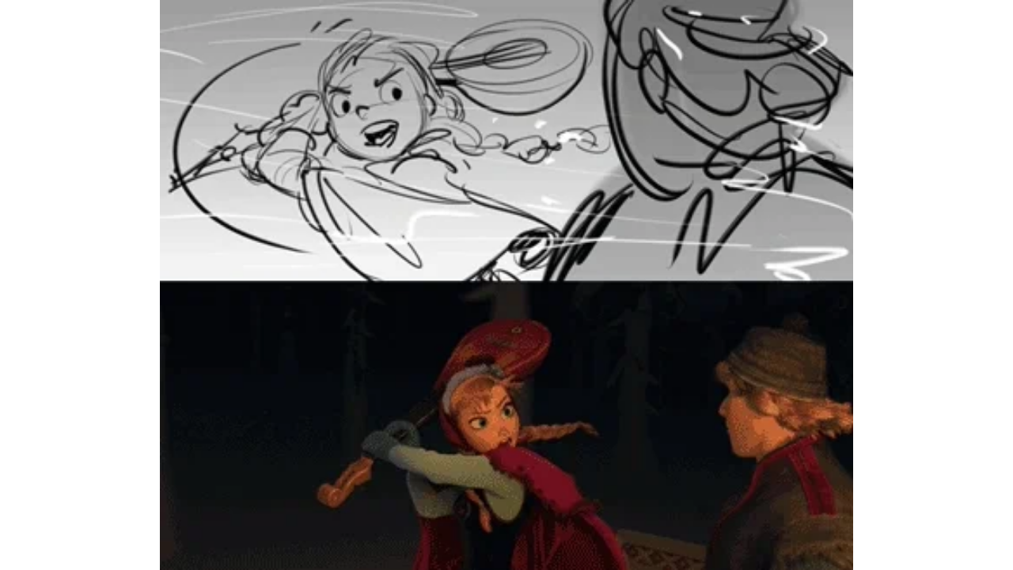

--- FILE ---
content_type: text/html
request_url: https://giphy.com/embed/EHOJTKfEDBxeg
body_size: 2766
content:

<!DOCTYPE html>
<html>
    <head>
        <meta charset="utf-8" />
        <title>Concept Art GIF by Walt Disney Animation Studios - Find &amp; Share on GIPHY</title>
        
            <link rel="canonical" href="https://giphy.com/gifs/disneyanimation-animation-disney-frozen-EHOJTKfEDBxeg" />
        
        <meta name="description" content="Discover &amp; share this Walt Disney Animation Studios GIF with everyone you know. GIPHY is how you search, share, discover, and create GIFs." />
        <meta name="author" content="GIPHY" />
        <meta name="keywords" content="Animated GIFs, GIFs, Giphy" />
        <meta name="alexaVerifyID" content="HMyPJIK-pLEheM5ACWFf6xvnA2U" />
        <meta name="viewport" content="width=device-width, initial-scale=1" />
        <meta name="robots" content="noindex, noimageindex, noai, noimageai" />
        <meta property="og:url" content="https://media3.giphy.com/media/v1.Y2lkPWRkYTI0ZDUwdHgyOHlyNXhwbGUyMXM1bWxlNnFqNnFxaGtwZ2pma2EzbDIxNmczcCZlcD12MV9pbnRlcm5hbF9naWZfYnlfaWQmY3Q9Zw/EHOJTKfEDBxeg/giphy.gif" />
        <meta property="og:title" content="Concept Art GIF by Walt Disney Animation Studios - Find &amp; Share on GIPHY" />
        <meta property="og:description" content="Discover &amp; share this Walt Disney Animation Studios GIF with everyone you know. GIPHY is how you search, share, discover, and create GIFs." />
        <meta property="og:type" content="video.other" />
        <meta property="og:image" content="https://media3.giphy.com/media/v1.Y2lkPWRkYTI0ZDUwdHgyOHlyNXhwbGUyMXM1bWxlNnFqNnFxaGtwZ2pma2EzbDIxNmczcCZlcD12MV9pbnRlcm5hbF9naWZfYnlfaWQmY3Q9Zw/EHOJTKfEDBxeg/200.gif" />
        <meta property="og:site_name" content="GIPHY" />
        <meta property="fb:app_id" content="406655189415060" />
        <meta name="twitter:card" value="player" />
        <meta name="twitter:title" value="Concept Art GIF by Walt Disney Animation Studios - Find &amp; Share on GIPHY" />
        <meta name="twitter:description" value="Discover &amp; share this Walt Disney Animation Studios GIF with everyone you know. GIPHY is how you search, share, discover, and create GIFs." />
        <meta name="twitter:image" value="https://media3.giphy.com/media/v1.Y2lkPWRkYTI0ZDUwdHgyOHlyNXhwbGUyMXM1bWxlNnFqNnFxaGtwZ2pma2EzbDIxNmczcCZlcD12MV9pbnRlcm5hbF9naWZfYnlfaWQmY3Q9Zw/EHOJTKfEDBxeg/giphy_s.gif" />
        <meta name="twitter:site" value="@giphy" />
        <style type="text/css">
            html,
            body {
                height: 100%;
            }

            body {
                margin: 0;
                padding: 0;
            }

            .embed {
                background: no-repeat url('https://media3.giphy.com/media/v1.Y2lkPWRkYTI0ZDUwdHgyOHlyNXhwbGUyMXM1bWxlNnFqNnFxaGtwZ2pma2EzbDIxNmczcCZlcD12MV9pbnRlcm5hbF9naWZfYnlfaWQmY3Q9Zw/EHOJTKfEDBxeg/200w_s.gif') center center;
                background-size: contain;
                height: 100%;
                width: 100%;
            }
        </style>
    </head>
    <!-- Google Tag Manager -->
    <script>
        ;(function (w, d, s, l, i) {
            w[l] = w[l] || []
            w[l].push({ 'gtm.start': new Date().getTime(), event: 'gtm.js' })
            var f = d.getElementsByTagName(s)[0],
                j = d.createElement(s),
                dl = l != 'dataLayer' ? '&l=' + l : ''
            j.async = true
            j.src = 'https://www.googletagmanager.com/gtm.js?id=' + i + dl
            f.parentNode.insertBefore(j, f)
        })(window, document, 'script', 'dataLayer', 'GTM-WJSSCWX')
    </script>
    <!-- End Google Tag Manager -->

    <script async src="https://www.googletagmanager.com/gtag/js?id=G-VNYPEBL4PG"></script>

    <body>
        <!-- Google Tag Manager (noscript) -->
        <noscript
            ><iframe
                src="https://www.googletagmanager.com/ns.html?id=GTM-WJSSCWX"
                height="0"
                width="0"
                style="display: none; visibility: hidden"
            ></iframe
        ></noscript>
        <!-- End Google Tag Manager (noscript) -->

        <div class="embed"></div>
        <script>
            window.GIPHY_FE_EMBED_KEY = 'eDs1NYmCVgdHvI1x0nitWd5ClhDWMpRE'
            window.GIPHY_API_URL = 'https://api.giphy.com/v1/'
            window.GIPHY_PINGBACK_URL = 'https://pingback.giphy.com'
        </script>
        <script src="/static/dist/runtime.a9eab25a.bundle.js"></script> <script src="/static/dist/gifEmbed.80980e8d.bundle.js"></script>
        <script>
            var Giphy = Giphy || {};
            if (Giphy.renderGifEmbed) {
                Giphy.renderGifEmbed(document.querySelector('.embed'), {
                    gif: {"id": "EHOJTKfEDBxeg", "title": "Concept Art GIF by Walt Disney Animation Studios", "images": {"looping": {"mp4": "https://media3.giphy.com/media/v1.Y2lkPWRkYTI0ZDUwdHgyOHlyNXhwbGUyMXM1bWxlNnFqNnFxaGtwZ2pma2EzbDIxNmczcCZlcD12MV9pbnRlcm5hbF9naWZfYnlfaWQmY3Q9Zw/EHOJTKfEDBxeg/giphy-loop.mp4", "mp4_size": 2011916}, "source": {"url": "https://media3.giphy.com/media/v1.Y2lkPWRkYTI0ZDUwdHgyOHlyNXhwbGUyMXM1bWxlNnFqNnFxaGtwZ2pma2EzbDIxNmczcCZlcD12MV9pbnRlcm5hbF9naWZfYnlfaWQmY3Q9Zw/EHOJTKfEDBxeg/source.gif", "width": 400, "height": 329, "size": 668301}, "downsized": {"url": "https://media3.giphy.com/media/v1.Y2lkPWRkYTI0ZDUwdHgyOHlyNXhwbGUyMXM1bWxlNnFqNnFxaGtwZ2pma2EzbDIxNmczcCZlcD12MV9pbnRlcm5hbF9naWZfYnlfaWQmY3Q9Zw/EHOJTKfEDBxeg/giphy.gif", "width": 400, "height": 329, "size": 495519}, "downsized_large": {"url": "https://media3.giphy.com/media/v1.Y2lkPWRkYTI0ZDUwdHgyOHlyNXhwbGUyMXM1bWxlNnFqNnFxaGtwZ2pma2EzbDIxNmczcCZlcD12MV9pbnRlcm5hbF9naWZfYnlfaWQmY3Q9Zw/EHOJTKfEDBxeg/giphy.gif", "width": 400, "height": 329, "size": 495519}, "downsized_medium": {"url": "https://media3.giphy.com/media/v1.Y2lkPWRkYTI0ZDUwdHgyOHlyNXhwbGUyMXM1bWxlNnFqNnFxaGtwZ2pma2EzbDIxNmczcCZlcD12MV9pbnRlcm5hbF9naWZfYnlfaWQmY3Q9Zw/EHOJTKfEDBxeg/giphy.gif", "width": 400, "height": 329, "size": 495519}, "downsized_small": {"width": 400, "height": 328, "mp4": "https://media3.giphy.com/media/v1.Y2lkPWRkYTI0ZDUwdHgyOHlyNXhwbGUyMXM1bWxlNnFqNnFxaGtwZ2pma2EzbDIxNmczcCZlcD12MV9pbnRlcm5hbF9naWZfYnlfaWQmY3Q9Zw/EHOJTKfEDBxeg/giphy-downsized-small.mp4", "mp4_size": 198596}, "downsized_still": {"url": "https://media3.giphy.com/media/v1.Y2lkPWRkYTI0ZDUwdHgyOHlyNXhwbGUyMXM1bWxlNnFqNnFxaGtwZ2pma2EzbDIxNmczcCZlcD12MV9pbnRlcm5hbF9naWZfYnlfaWQmY3Q9Zw/EHOJTKfEDBxeg/giphy_s.gif", "width": 400, "height": 329, "size": 495519}, "fixed_height": {"url": "https://media3.giphy.com/media/v1.Y2lkPWRkYTI0ZDUwdHgyOHlyNXhwbGUyMXM1bWxlNnFqNnFxaGtwZ2pma2EzbDIxNmczcCZlcD12MV9pbnRlcm5hbF9naWZfYnlfaWQmY3Q9Zw/EHOJTKfEDBxeg/200.gif", "width": 243, "height": 200, "size": 220086, "mp4": "https://media3.giphy.com/media/v1.Y2lkPWRkYTI0ZDUwdHgyOHlyNXhwbGUyMXM1bWxlNnFqNnFxaGtwZ2pma2EzbDIxNmczcCZlcD12MV9pbnRlcm5hbF9naWZfYnlfaWQmY3Q9Zw/EHOJTKfEDBxeg/200.mp4", "mp4_size": 65484, "webp": "https://media3.giphy.com/media/v1.Y2lkPWRkYTI0ZDUwdHgyOHlyNXhwbGUyMXM1bWxlNnFqNnFxaGtwZ2pma2EzbDIxNmczcCZlcD12MV9pbnRlcm5hbF9naWZfYnlfaWQmY3Q9Zw/EHOJTKfEDBxeg/200.webp", "webp_size": 66520}, "fixed_height_downsampled": {"url": "https://media3.giphy.com/media/v1.Y2lkPWRkYTI0ZDUwdHgyOHlyNXhwbGUyMXM1bWxlNnFqNnFxaGtwZ2pma2EzbDIxNmczcCZlcD12MV9pbnRlcm5hbF9naWZfYnlfaWQmY3Q9Zw/EHOJTKfEDBxeg/200_d.gif", "width": 243, "height": 200, "size": 64954, "webp": "https://media3.giphy.com/media/v1.Y2lkPWRkYTI0ZDUwdHgyOHlyNXhwbGUyMXM1bWxlNnFqNnFxaGtwZ2pma2EzbDIxNmczcCZlcD12MV9pbnRlcm5hbF9naWZfYnlfaWQmY3Q9Zw/EHOJTKfEDBxeg/200_d.webp", "webp_size": 37906}, "fixed_height_small": {"url": "https://media3.giphy.com/media/v1.Y2lkPWRkYTI0ZDUwdHgyOHlyNXhwbGUyMXM1bWxlNnFqNnFxaGtwZ2pma2EzbDIxNmczcCZlcD12MV9pbnRlcm5hbF9naWZfYnlfaWQmY3Q9Zw/EHOJTKfEDBxeg/100.gif", "width": 122, "height": 100, "size": 84710, "mp4": "https://media3.giphy.com/media/v1.Y2lkPWRkYTI0ZDUwdHgyOHlyNXhwbGUyMXM1bWxlNnFqNnFxaGtwZ2pma2EzbDIxNmczcCZlcD12MV9pbnRlcm5hbF9naWZfYnlfaWQmY3Q9Zw/EHOJTKfEDBxeg/100.mp4", "mp4_size": 23036, "webp": "https://media3.giphy.com/media/v1.Y2lkPWRkYTI0ZDUwdHgyOHlyNXhwbGUyMXM1bWxlNnFqNnFxaGtwZ2pma2EzbDIxNmczcCZlcD12MV9pbnRlcm5hbF9naWZfYnlfaWQmY3Q9Zw/EHOJTKfEDBxeg/100.webp", "webp_size": 26574}, "fixed_height_small_still": {"url": "https://media3.giphy.com/media/v1.Y2lkPWRkYTI0ZDUwdHgyOHlyNXhwbGUyMXM1bWxlNnFqNnFxaGtwZ2pma2EzbDIxNmczcCZlcD12MV9pbnRlcm5hbF9naWZfYnlfaWQmY3Q9Zw/EHOJTKfEDBxeg/100_s.gif", "width": 122, "height": 100, "size": 7170}, "fixed_height_still": {"url": "https://media3.giphy.com/media/v1.Y2lkPWRkYTI0ZDUwdHgyOHlyNXhwbGUyMXM1bWxlNnFqNnFxaGtwZ2pma2EzbDIxNmczcCZlcD12MV9pbnRlcm5hbF9naWZfYnlfaWQmY3Q9Zw/EHOJTKfEDBxeg/200_s.gif", "width": 243, "height": 200, "size": 18385}, "fixed_width": {"url": "https://media3.giphy.com/media/v1.Y2lkPWRkYTI0ZDUwdHgyOHlyNXhwbGUyMXM1bWxlNnFqNnFxaGtwZ2pma2EzbDIxNmczcCZlcD12MV9pbnRlcm5hbF9naWZfYnlfaWQmY3Q9Zw/EHOJTKfEDBxeg/200w.gif", "width": 200, "height": 165, "size": 162701, "mp4": "https://media3.giphy.com/media/v1.Y2lkPWRkYTI0ZDUwdHgyOHlyNXhwbGUyMXM1bWxlNnFqNnFxaGtwZ2pma2EzbDIxNmczcCZlcD12MV9pbnRlcm5hbF9naWZfYnlfaWQmY3Q9Zw/EHOJTKfEDBxeg/200w.mp4", "mp4_size": 49225, "webp": "https://media3.giphy.com/media/v1.Y2lkPWRkYTI0ZDUwdHgyOHlyNXhwbGUyMXM1bWxlNnFqNnFxaGtwZ2pma2EzbDIxNmczcCZlcD12MV9pbnRlcm5hbF9naWZfYnlfaWQmY3Q9Zw/EHOJTKfEDBxeg/200w.webp", "webp_size": 50774}, "fixed_width_downsampled": {"url": "https://media3.giphy.com/media/v1.Y2lkPWRkYTI0ZDUwdHgyOHlyNXhwbGUyMXM1bWxlNnFqNnFxaGtwZ2pma2EzbDIxNmczcCZlcD12MV9pbnRlcm5hbF9naWZfYnlfaWQmY3Q9Zw/EHOJTKfEDBxeg/200w_d.gif", "width": 200, "height": 165, "size": 38919, "webp": "https://media3.giphy.com/media/v1.Y2lkPWRkYTI0ZDUwdHgyOHlyNXhwbGUyMXM1bWxlNnFqNnFxaGtwZ2pma2EzbDIxNmczcCZlcD12MV9pbnRlcm5hbF9naWZfYnlfaWQmY3Q9Zw/EHOJTKfEDBxeg/200w_d.webp", "webp_size": 28308}, "fixed_width_small": {"url": "https://media3.giphy.com/media/v1.Y2lkPWRkYTI0ZDUwdHgyOHlyNXhwbGUyMXM1bWxlNnFqNnFxaGtwZ2pma2EzbDIxNmczcCZlcD12MV9pbnRlcm5hbF9naWZfYnlfaWQmY3Q9Zw/EHOJTKfEDBxeg/100w.gif", "width": 100, "height": 83, "size": 64176, "mp4": "https://media3.giphy.com/media/v1.Y2lkPWRkYTI0ZDUwdHgyOHlyNXhwbGUyMXM1bWxlNnFqNnFxaGtwZ2pma2EzbDIxNmczcCZlcD12MV9pbnRlcm5hbF9naWZfYnlfaWQmY3Q9Zw/EHOJTKfEDBxeg/100w.mp4", "mp4_size": 18909, "webp": "https://media3.giphy.com/media/v1.Y2lkPWRkYTI0ZDUwdHgyOHlyNXhwbGUyMXM1bWxlNnFqNnFxaGtwZ2pma2EzbDIxNmczcCZlcD12MV9pbnRlcm5hbF9naWZfYnlfaWQmY3Q9Zw/EHOJTKfEDBxeg/100w.webp", "webp_size": 21176}, "fixed_width_small_still": {"url": "https://media3.giphy.com/media/v1.Y2lkPWRkYTI0ZDUwdHgyOHlyNXhwbGUyMXM1bWxlNnFqNnFxaGtwZ2pma2EzbDIxNmczcCZlcD12MV9pbnRlcm5hbF9naWZfYnlfaWQmY3Q9Zw/EHOJTKfEDBxeg/100w_s.gif", "width": 100, "height": 83, "size": 5250}, "fixed_width_still": {"url": "https://media3.giphy.com/media/v1.Y2lkPWRkYTI0ZDUwdHgyOHlyNXhwbGUyMXM1bWxlNnFqNnFxaGtwZ2pma2EzbDIxNmczcCZlcD12MV9pbnRlcm5hbF9naWZfYnlfaWQmY3Q9Zw/EHOJTKfEDBxeg/200w_s.gif", "width": 200, "height": 165, "size": 13611}, "original": {"url": "https://media3.giphy.com/media/v1.Y2lkPWRkYTI0ZDUwdHgyOHlyNXhwbGUyMXM1bWxlNnFqNnFxaGtwZ2pma2EzbDIxNmczcCZlcD12MV9pbnRlcm5hbF9naWZfYnlfaWQmY3Q9Zw/EHOJTKfEDBxeg/giphy.gif", "width": 400, "height": 329, "size": 495519, "frames": 35, "hash": "77c56f452befb49410988be8bfc3612c", "mp4": "https://media3.giphy.com/media/v1.Y2lkPWRkYTI0ZDUwdHgyOHlyNXhwbGUyMXM1bWxlNnFqNnFxaGtwZ2pma2EzbDIxNmczcCZlcD12MV9pbnRlcm5hbF9naWZfYnlfaWQmY3Q9Zw/EHOJTKfEDBxeg/giphy.mp4", "mp4_size": 245165, "webp": "https://media3.giphy.com/media/v1.Y2lkPWRkYTI0ZDUwdHgyOHlyNXhwbGUyMXM1bWxlNnFqNnFxaGtwZ2pma2EzbDIxNmczcCZlcD12MV9pbnRlcm5hbF9naWZfYnlfaWQmY3Q9Zw/EHOJTKfEDBxeg/giphy.webp", "webp_size": 169114}, "original_mp4": {"width": 480, "height": 394, "mp4": "https://media3.giphy.com/media/v1.Y2lkPWRkYTI0ZDUwdHgyOHlyNXhwbGUyMXM1bWxlNnFqNnFxaGtwZ2pma2EzbDIxNmczcCZlcD12MV9pbnRlcm5hbF9naWZfYnlfaWQmY3Q9Zw/EHOJTKfEDBxeg/giphy.mp4", "mp4_size": 245165}, "original_still": {"url": "https://media3.giphy.com/media/v1.Y2lkPWRkYTI0ZDUwdHgyOHlyNXhwbGUyMXM1bWxlNnFqNnFxaGtwZ2pma2EzbDIxNmczcCZlcD12MV9pbnRlcm5hbF9naWZfYnlfaWQmY3Q9Zw/EHOJTKfEDBxeg/giphy_s.gif", "width": 400, "height": 329, "size": 50270}, "preview": {"width": 200, "height": 164, "mp4": "https://media3.giphy.com/media/v1.Y2lkPWRkYTI0ZDUwdHgyOHlyNXhwbGUyMXM1bWxlNnFqNnFxaGtwZ2pma2EzbDIxNmczcCZlcD12MV9pbnRlcm5hbF9naWZfYnlfaWQmY3Q9Zw/EHOJTKfEDBxeg/giphy-preview.mp4", "mp4_size": 25718}, "preview_gif": {"url": "https://media3.giphy.com/media/v1.Y2lkPWRkYTI0ZDUwdHgyOHlyNXhwbGUyMXM1bWxlNnFqNnFxaGtwZ2pma2EzbDIxNmczcCZlcD12MV9pbnRlcm5hbF9naWZfYnlfaWQmY3Q9Zw/EHOJTKfEDBxeg/giphy-preview.gif", "width": 109, "height": 90, "size": 49077}, "preview_webp": {"url": "https://media3.giphy.com/media/v1.Y2lkPWRkYTI0ZDUwdHgyOHlyNXhwbGUyMXM1bWxlNnFqNnFxaGtwZ2pma2EzbDIxNmczcCZlcD12MV9pbnRlcm5hbF9naWZfYnlfaWQmY3Q9Zw/EHOJTKfEDBxeg/giphy-preview.webp", "width": 272, "height": 224, "size": 39270}}, "is_video": false, "tags": [], "cta": {"text": "", "link": ""}, "featured_tags": [], "embed_url": "https://giphy.com/embed/EHOJTKfEDBxeg", "relative_url": "/gifs/disneyanimation-animation-disney-frozen-EHOJTKfEDBxeg", "type": "gif", "index_id": 603050, "slug": "disneyanimation-animation-disney-frozen-EHOJTKfEDBxeg", "url": "https://giphy.com/gifs/disneyanimation-animation-disney-frozen-EHOJTKfEDBxeg", "short_url": null, "bitly_url": null, "username": "disneyanimation", "rating": "g", "source_image_url": null, "source_post_url": "http://disneyanimation.tumblr.com/post/66981947870/storyboard-by-normand-lemay-and-the-final-frame", "source_content_url": null, "source_tld": "disneyanimation.tumblr.com", "source_domain": null, "source_caption": "\u003cp\u003e\u003cspan\u003eStoryboard by Normand Lemay, and the final frame, from Frozen. \u00c2\u00a0\u003c/span\u003e\u003c/p\u003e", "source_body": null, "has_attribution": false, "is_hidden": false, "is_removed": false, "is_community": false, "is_anonymous": false, "is_featured": false, "is_realtime": false, "is_indexable": null, "is_sticker": false, "is_preserve_size": null, "is_trending": false, "gps_no_trend": false, "create_datetime": null, "update_datetime": null, "trending_datetime": null, "external_media": null, "import_type": null, "user": {"id": 3323, "username": "disneyanimation", "avatar_url": "https://media.giphy.com/avatars/disneyanimation/UM7LUEEv5Aa5.jpg", "display_name": "Walt Disney Animation Studios", "user_type": "partner", "twitter": "", "is_public": true, "is_verified": true, "is_freelance": false, "is_community": false, "is_upgraded": true, "is_partner_or_artist": true, "suppress_chrome": false, "website_url": "http://www.disneyanimation.com", "twitter_url": "", "facebook_url": "", "instagram_url": "", "tumblr_url": "", "tiktok_url": "", "youtube_url": "", "attribution_display_name": "Walt Disney Animation Studios", "disable_freelance_popup": false, "name": "Walt Disney Animation Studios", "about_bio": "The official Giphy page for Walt Disney Animation Studios", "description": "The official Giphy page for Walt Disney Animation Studios", "profile_url": "https://giphy.com/disneyanimation"}, "alt_text": ""},
                    autoPlay: "",
                    hideVideo: false,
                    isTwitter: false,
                    trackingQueryString: 'utm_source=iframe&utm_medium=embed&utm_campaign=Embeds&utm_term='
                })
            }
        </script>
    </body>
</html>
